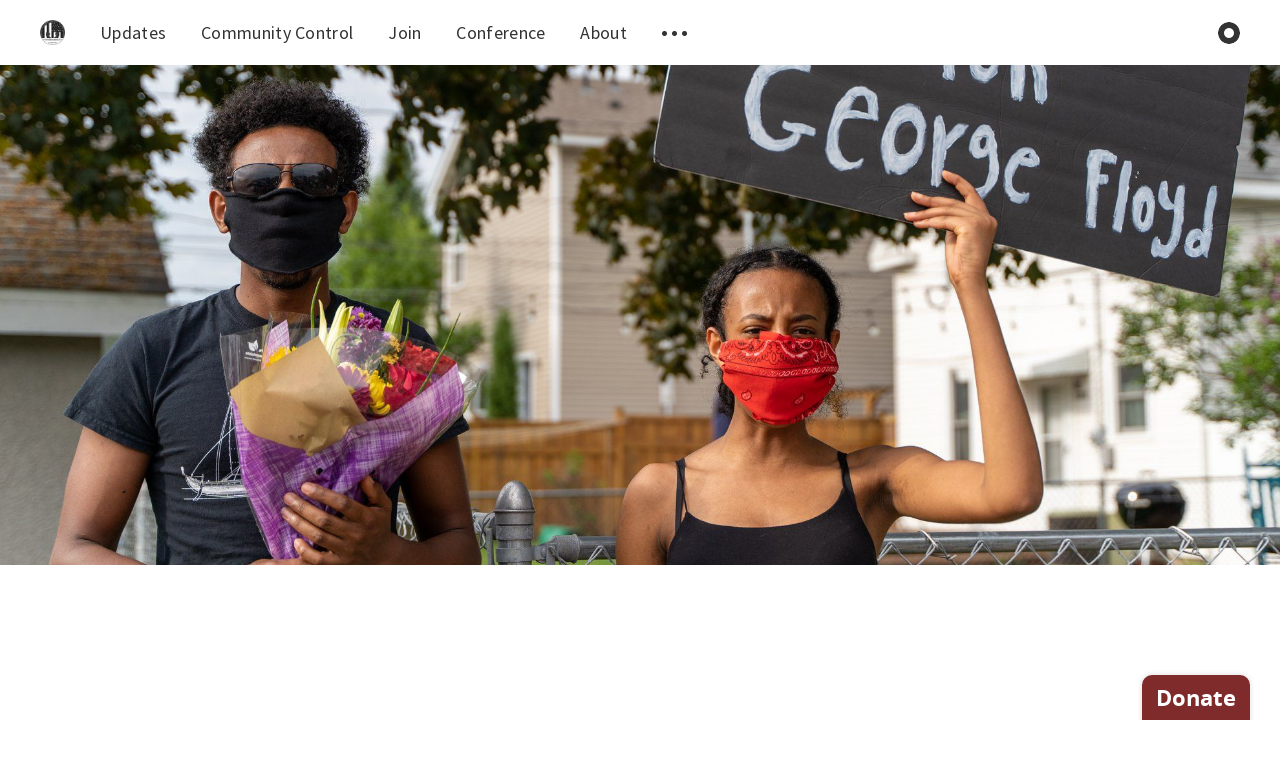

--- FILE ---
content_type: text/html; charset=utf-8
request_url: https://naarpr.org/updates/long-live-george-floyd-rebellion/
body_size: 6883
content:
<!DOCTYPE html>
<html lang="en">
  <head>
    <meta charset="utf-8" />
    <meta http-equiv="X-UA-Compatible" content="IE=edge" />

    <title>Long Live the George Floyd Rebellion</title>
    <meta name="HandheldFriendly" content="True" />
    <meta name="viewport" content="width=device-width, initial-scale=1.0" />

    <style>
      /* This font-face is here to make icons work if the Ghost instance is installed in a subdirectory */
      @font-face {
        font-family: 'icomoon';
        src: url("/assets/fonts/icomoon.eot?jcg9f9?v=3006b10178");
        src: url("/assets/fonts/icomoon.eot?jcg9f9?v=3006b10178#iefix") format('embedded-opentype'),
        url("/assets/fonts/icomoon.ttf?jcg9f9?v=3006b10178") format('truetype'),
        url("/assets/fonts/icomoon.woff?jcg9f9?v=3006b10178") format('woff'),
        url("/assets/fonts/icomoon.svg?jcg9f9?v=3006b10178#icomoon") format('svg');
        font-weight: normal;
        font-style: normal;
        font-display: swap;
      }
    </style>
    <link rel="stylesheet" type="text/css" href="/assets/css/app.css?v=3006b10178" media="screen" />

      <style>
    .m-hero__picture {
      background-image: url(/content/images/size/w2000/2021/05/101174586_1039448666531520_7606188194165424128_n.jpg);
    }
  
    @media(max-width: 1000px) {
      .m-hero__picture {
        background-image: url(/content/images/size/w1000/2021/05/101174586_1039448666531520_7606188194165424128_n.jpg);
      }
    }
  
    @media(max-width: 600px) {
      .m-hero__picture {
        background-image: url(/content/images/size/w600/2021/05/101174586_1039448666531520_7606188194165424128_n.jpg);
      }
    }
  </style>


    <link rel="icon" href="/favicon.png" type="image/png" />
    <link rel="canonical" href="https://naarpr.org/updates/long-live-george-floyd-rebellion/" />
    <meta name="referrer" content="no-referrer-when-downgrade" />
    <link rel="amphtml" href="https://naarpr.org/updates/long-live-george-floyd-rebellion/amp/" />
    
    <meta property="og:site_name" content="National Alliance Against Racist &amp; Political Repression" />
    <meta property="og:type" content="article" />
    <meta property="og:title" content="Long Live the George Floyd Rebellion" />
    <meta property="og:description" content="The murder of George Floyd and the massive rebellion and protest that followed are the most remembered images of 2020. Unfortunately, images of Black people being lynched and murdered by white people in and out of uniform have been the most haunting images of American history. But the images of" />
    <meta property="og:url" content="https://naarpr.org/updates/long-live-george-floyd-rebellion/" />
    <meta property="og:image" content="https://naarpr.org/content/images/2021/05/101174586_1039448666531520_7606188194165424128_n.jpg" />
    <meta property="article:published_time" content="2021-05-24T22:48:00.000Z" />
    <meta property="article:modified_time" content="2021-05-24T23:16:54.000Z" />
    <meta property="article:publisher" content="https://www.facebook.com/naarpr" />
    <meta property="article:author" content="https://www.facebook.com/frank.chapman.351/" />
    <meta name="twitter:card" content="summary_large_image" />
    <meta name="twitter:title" content="Long Live the George Floyd Rebellion" />
    <meta name="twitter:description" content="The murder of George Floyd and the massive rebellion and protest that followed are the most remembered images of 2020. Unfortunately, images of Black people being lynched and murdered by white people in and out of uniform have been the most haunting images of American history. But the images of" />
    <meta name="twitter:url" content="https://naarpr.org/updates/long-live-george-floyd-rebellion/" />
    <meta name="twitter:image" content="https://naarpr.org/content/images/2021/05/101174586_1039448666531520_7606188194165424128_n.jpg" />
    <meta name="twitter:label1" content="Written by" />
    <meta name="twitter:data1" content="Frank Edgar Chapman, Jr." />
    <meta name="twitter:site" content="@naarpr" />
    <meta property="og:image:width" content="1980" />
    <meta property="og:image:height" content="1366" />
    
    <script type="application/ld+json">
{
    "@context": "https://schema.org",
    "@type": "Article",
    "publisher": {
        "@type": "Organization",
        "name": "National Alliance Against Racist &amp; Political Repression",
        "url": "https://naarpr.org/",
        "logo": {
            "@type": "ImageObject",
            "url": "https://naarpr.org/content/images/2019/12/logo.png",
            "width": 60,
            "height": 60
        }
    },
    "author": {
        "@type": "Person",
        "name": "Frank Edgar Chapman, Jr.",
        "image": {
            "@type": "ImageObject",
            "url": "https://naarpr.org/content/images/2020/05/IMG_8589.JPG",
            "width": 2000,
            "height": 1500
        },
        "url": "https://naarpr.org/author/frankchapman/",
        "sameAs": [
            "https://www.facebook.com/frank.chapman.351/"
        ]
    },
    "headline": "Long Live the George Floyd Rebellion",
    "url": "https://naarpr.org/updates/long-live-george-floyd-rebellion/",
    "datePublished": "2021-05-24T22:48:00.000Z",
    "dateModified": "2021-05-24T23:16:54.000Z",
    "image": {
        "@type": "ImageObject",
        "url": "https://naarpr.org/content/images/2021/05/101174586_1039448666531520_7606188194165424128_n.jpg",
        "width": 1980,
        "height": 1366
    },
    "description": "The murder of George Floyd and the massive rebellion and protest that followed\nare the most remembered images of 2020. Unfortunately, images of Black people\nbeing lynched and murdered by white people in and out of uniform have been the\nmost haunting images of American history. But the images of rebellion in 2020,\nof millions of people throughout the USA and the world rising up against racist\npolice repression - and the system of oppression that police tyranny serves and\nprotects - have inspired ",
    "mainEntityOfPage": {
        "@type": "WebPage",
        "@id": "https://naarpr.org/"
    }
}
    </script>

    <meta name="generator" content="Ghost 4.48" />
    <link rel="alternate" type="application/rss+xml" title="National Alliance Against Racist &amp; Political Repression" href="" />
    <script defer src="https://unpkg.com/@tryghost/portal@~1.22.0/umd/portal.min.js" data-ghost="https://naarpr.org/" crossorigin="anonymous"></script><style id="gh-members-styles">.gh-post-upgrade-cta-content,
.gh-post-upgrade-cta {
    display: flex;
    flex-direction: column;
    align-items: center;
    font-family: -apple-system, BlinkMacSystemFont, 'Segoe UI', Roboto, Oxygen, Ubuntu, Cantarell, 'Open Sans', 'Helvetica Neue', sans-serif;
    text-align: center;
    width: 100%;
    color: #ffffff;
    font-size: 16px;
}

.gh-post-upgrade-cta-content {
    border-radius: 8px;
    padding: 40px 4vw;
}

.gh-post-upgrade-cta h2 {
    color: #ffffff;
    font-size: 28px;
    letter-spacing: -0.2px;
    margin: 0;
    padding: 0;
}

.gh-post-upgrade-cta p {
    margin: 20px 0 0;
    padding: 0;
}

.gh-post-upgrade-cta small {
    font-size: 16px;
    letter-spacing: -0.2px;
}

.gh-post-upgrade-cta a {
    color: #ffffff;
    cursor: pointer;
    font-weight: 500;
    box-shadow: none;
    text-decoration: underline;
}

.gh-post-upgrade-cta a:hover {
    color: #ffffff;
    opacity: 0.8;
    box-shadow: none;
    text-decoration: underline;
}

.gh-post-upgrade-cta a.gh-btn {
    display: block;
    background: #ffffff;
    text-decoration: none;
    margin: 28px 0 0;
    padding: 8px 18px;
    border-radius: 4px;
    font-size: 16px;
    font-weight: 600;
}

.gh-post-upgrade-cta a.gh-btn:hover {
    opacity: 0.92;
}</style>
    <script defer src="/public/cards.min.js?v=3006b10178"></script>
    <link rel="stylesheet" type="text/css" href="/public/cards.min.css?v=3006b10178">
    <!-- Global site tag (gtag.js) - Google Analytics -->
<script async src="https://www.googletagmanager.com/gtag/js?id=UA-146599451-1"></script>
<script>
  window.addEventListener("load", () => {
    window.dataLayer = window.dataLayer || [];
    function gtag(){dataLayer.push(arguments);}
    gtag('js', new Date());

    gtag('config', 'UA-146599451-1');
  })
</script>
<style type="text/css">
    nav {
        font-size: 1.6rem !important;
    }
    .home-template .m-hero__picture {
        opacity: 0.4 !important;
    }
    .kg-button-card {
        margin: 1rem auto;
        width: fit-content;
        border-radius: 0.2rem;
        color: white;
        background-color: #333333;
    }
    .kg-button-card a.kg-button {
        color: white;
    }
</style>

    <script>
      // @license magnet:?xt=urn:btih:d3d9a9a6595521f9666a5e94cc830dab83b65699&dn=expat.txt Expat
      const ghostHost = "https://naarpr.org"
      // @license-end
    </script>

    <script>
      // @license magnet:?xt=urn:btih:d3d9a9a6595521f9666a5e94cc830dab83b65699&dn=expat.txt Expat
      WebFontConfig = {
        google: { families: ['Source+Sans+Pro:400,600,700&display=swap'] }
      };

      (function (d) {
        var wf = d.createElement('script'), s = d.scripts[0];
        wf.src = 'https://ajax.googleapis.com/ajax/libs/webfont/1.6.26/webfont.js';
        wf.async = true;
        s.parentNode.insertBefore(wf, s);
      })(document);
      // @license-end
    </script>
  </head>
  <body class="post-template">
    

<div class="main-wrap">
  
  <header class="m-header with-picture js-header">
  <div class="m-mobile-topbar" data-aos="fade-down">
    <button class="m-icon-button in-mobile-topbar js-open-menu" aria-label="Open menu">
      <span class="icon-menu"></span>
    </button>
      <a href="https://naarpr.org" class="m-logo in-mobile-topbar">
        <img src="https://naarpr.org/content/images/2019/12/logo.png" alt="National Alliance Against Racist &amp; Political Repression">
      </a>
    <button class="m-icon-button in-mobile-topbar js-open-search" aria-label="Open search">
      <span class="icon-search"></span>
    </button>
  </div>

  <div class="m-menu js-menu">
    <button class="m-icon-button outlined as-close-menu js-close-menu" aria-label="Close menu">
      <span class="icon-close"></span>
    </button>
    <div class="m-menu__main" data-aos="fade-down">
      <div class="l-wrapper">
        <div class="m-nav">
          <nav class="m-nav__left">
            <ul role="submenu">
                <li class="only-desktop" role="menuitem">
                  <a href="https://naarpr.org" class="m-logo">
                    <img src="https://naarpr.org/content/images/2019/12/logo.png" alt="National Alliance Against Racist &amp; Political Repression">
                  </a>
                </li>
                
  <li class="nav-updates">
    <a href="https://naarpr.org/updates/">Updates</a>
  </li>
  <li class="nav-community-control">
    <a href="https://naarpr.org/updates/campaign-for-community-control-of-police/">Community Control</a>
  </li>
  <li class="nav-join">
    <a href="https://naarpr.org/join/">Join</a>
  </li>
  <li class="nav-conference">
    <a href="https://naarpr.org/updates/naarpr-2025-conference-call-to-action/">Conference</a>
  </li>
  <li class="nav-about">
    <a href="https://naarpr.org/about/">About</a>
  </li>

              <li role="menuitem" class="js-submenu-option">
                <button class="m-icon-button in-menu-main more js-toggle-submenu" aria-label="Toggle submenu">
                  <span class="icon-more"></span>
                </button>
                <div class="m-submenu js-submenu">
                  <div class="l-wrapper in-submenu">
                    <section class="m-recent-articles">
                      <h3 class="m-submenu-title in-recent-articles">Recent articles</h3>
                      <div class="js-recent-articles">
                        <div>
                          <a href="/updates/naarpr-2025-conference-schedule/" class="m-recent-article">
                            <div class="m-recent-article__picture">
                              <div class="lozad" data-background-image="/content/images/size/w300/2025/11/2025--Medium-Banner--US---Landscape--.png"></div>
                            </div>
                            <h3 class="m-recent-article__title js-recent-article-title" title="NAARPR 2025 Conference Program">
                              NAARPR 2025 Conference Program
                            </h3>
                            <span class="m-recent-article__date">a month ago</span>
                          </a>
                        </div>
                        <div>
                          <a href="/updates/statement-demand-release-alejandro-orellana/" class="m-recent-article">
                            <div class="m-recent-article__picture">
                              <div class="lozad" data-background-image="/content/images/size/w300/2025/06/image-2-.png"></div>
                            </div>
                            <h3 class="m-recent-article__title js-recent-article-title" title="Statement Demanding the Release of Alejandro Orellana">
                              Statement Demanding the Release of Alejandro Orellana
                            </h3>
                            <span class="m-recent-article__date">6 months ago</span>
                          </a>
                        </div>
                        <div>
                          <a href="/updates/may-25-day-of-action-trump-executive-order-george-floyd-act/" class="m-recent-article">
                            <div class="m-recent-article__picture">
                              <div class="lozad" data-background-image="/content/images/size/w300/2025/05/NATIONAL-DAY-OF-ACTION.png"></div>
                            </div>
                            <h3 class="m-recent-article__title js-recent-article-title" title="May 25ᵗʰ Day of Action Opposing Trump’s Anti-George Floyd Act Executive Order">
                              May 25ᵗʰ Day of Action Opposing Trump’s Anti-George Floyd Act Executive Order
                            </h3>
                            <span class="m-recent-article__date">7 months ago</span>
                          </a>
                        </div>
                        <div>
                          <a href="/updates/naarpr-2025-conference-call-to-action/" class="m-recent-article">
                            <div class="m-recent-article__picture">
                              <div class="lozad" data-background-image="/content/images/size/w300/2025/05/2025--Medium-Banner--US---Landscape--.png"></div>
                            </div>
                            <h3 class="m-recent-article__title js-recent-article-title" title="NAARPR 2025 Conference Call to Action">
                              NAARPR 2025 Conference Call to Action
                            </h3>
                            <span class="m-recent-article__date">7 months ago</span>
                          </a>
                        </div>
                      </div>
                    </section>
                    <section class="m-tags">
                      <h3 class="m-submenu-title">Tags</h3>
                      <ul>
                        <li>
                          <a href="/topic/illinois/">Illinois</a>
                        </li>
                        <li>
                          <a href="/topic/police-crime/">Police Crime</a>
                        </li>
                      </ul>
                    </section>
                  </div>
                </div>
              </li>
            </ul>
          </nav>
          <div class="m-nav__right">
            <button class="m-icon-button in-menu-main js-open-search" aria-label="Open search">
              <span class="icon-search"></span>
            </button>
            <div class="m-toggle-darkmode js-tooltip" data-tippy-content="Toggle dark mode">
              <input type="checkbox" class="js-toggle-darkmode">
              <div></div>
            </div>
          </div>
        </div>
      </div>
    </div>
  </div>
</header>
  

  <section class="m-hero with-picture" data-aos="fade">
    <div class="m-hero__picture in-post"></div>
  </section>
  
  <main>
    <article>
      <div class="l-content in-post">
        <div class="l-wrapper in-post  js-aos-wrapper" data-aos="fade-up" data-aos-delay="300">
          <div class="l-post-content js-progress-content">
            <header class="m-heading">
              <h1 class="m-heading__title in-post">Long Live the George Floyd Rebellion</h1>
              <div class="m-heading__meta">
                <span class="m-heading__meta__time">May 24, 2021</span>
              </div>
            </header>
            <div class="pos-relative js-post-content">
              <div class="m-share">
                <div class="m-share__content js-sticky">
                  <a href="https://www.facebook.com/sharer/sharer.php?u=https://naarpr.org/updates/long-live-george-floyd-rebellion/" class="m-icon-button filled in-share" target="_blank" rel="noopener" aria-label="Facebook">
                    <span class="icon-facebook"></span>
                  </a>
                  <a href="https://twitter.com/intent/tweet?text=Long%20Live%20the%20George%20Floyd%20Rebellion&url=https://naarpr.org/updates/long-live-george-floyd-rebellion/" class="m-icon-button filled in-share" target="_blank" rel="noopener" aria-label="Twitter">
                    <span class="icon-twitter"></span>
                  </a>
                  <button class="m-icon-button filled in-share progress js-scrolltop" aria-label="Scroll to top">
                    <span class="icon-arrow-top"></span>
                    <svg>
                      <circle class="progress-ring__circle js-progress" fill="transparent" r="0" />
                    </svg>
                  </button>
                </div>
              </div>
              <p>The murder of George Floyd and the massive rebellion and protest that followed are the most remembered images of 2020. Unfortunately, images of Black people being lynched and murdered by white people in and out of uniform have been the most haunting images of American history. But the images of rebellion in 2020, of millions of people throughout the USA and the world rising up against racist police repression - and the system of oppression that police tyranny serves and protects - have inspired new hope and courage in the struggle for Black liberation.</p><p>The George Floyd and Breonna Taylor rebellion happened within the context of a pandemic with massive unemployment, poverty, death and all forms of social misery stalking the land. It occurred at a moment of crisis when the government was refusing to address the sickness, death and gaping inequality exaggerated by the pandemic. It occurred at a time when neither the government nor the police were keeping anyone safe. In this moment, while we were already living in a state of siege, Derek Chauvin murdered George Floyd in the blast of day.</p><p>On that fateful day of May 2020 when George was murdered while begging for his life, we saw in a flash the stark reality that it is our oppression that lies at the root of police repression; we were all feeling Chauvin’s knee on our necks. Then the people’s rage and anger erupted like a fire rocket lightening up the night of our ignorance, showing us that a principal block in the road to liberation is the police who protect and serve not the people but the status quo.</p><p>We have learned in the dirt and blood of battle that through organization and struggle we must lead our people out of frustration. Before, during and after the uprising we have advocated that the way out of this politically imposed nightmare of police tyranny is to heighten like never before the struggle for community control of the police. We must understand that the demands to defund and abolish the police are a reflection of the fundamental fact that the police as they presently exist cannot be reformed. They must be replaced in accordance with the needs of the people effected by the dictates of community control.</p><p>Our comrades in Minneapolis, Chicago, Florida, Los Angeles, Dallas, Salt Lake City, Washington, D.C. and around the country are taking new legislative initiates and ballot initiatives, to establish community control of the police.</p><p>In Chicago the George Floyd, Breonna Taylor rebellion heightened our financial and people resources to the extent where our organizing capacity quadrupled. As a result, we now have the broadest community-based, labor-based and faith-based movement for community control of the police in the history of our movement. We now have a majority of the city council supporting our people’s ordinance - Empowering Communities for Public Safety.</p><p>On the national level there are two bills in Congress that clearly come in the wake of the 2020 Black-led uprising and they are the George Floyd bill and the House Bill opposing voter suppression. Two sacred democratic rights are at stake here: the democratic right to end police tyranny in our communities and the democratic right to vote. These have historically been fundamental demands of the Black Liberation movement.</p><p>In commemorating and celebrating the 2020 rebellion let us recognize that it is precisely this rebellion that has given us the tail winds for change in the coming period of struggle for freedom, justice and equality. We are on a path. A path we are determined to follow all the way to liberation.</p><p><em>Commentary by Frank Chapman, Executive Director of NAARPR</em></p>
            </div>
          </div>
        </div>
        <section class="m-author no-subscribers">
          <div class="m-author__content">
            <div class="m-author__picture">
              <a href="https://naarpr.org/author/frankchapman/" class="m-author-picture" aria-label="Author picture">
                <div style="background-image: url(/content/images/2020/05/IMG_8589.JPG);"></div>
              </a>
            </div>
            <div class="m-author__info">
              <h4 class="m-author__name">
                <a href="https://naarpr.org/author/frankchapman/">Frank Edgar Chapman, Jr.</a>
              </h4>
              <ul class="m-author-links">
                <li>
                  <a href="https://facebook.com/frank.chapman.351/" target="_blank" rel="noopener" aria-label="Facebook">
                    <span class="icon-facebook"></span>
                  </a>
                </li>
              </ul>
            </div>
          </div>
        </section>
      </div>
    </article>
  </main>
</div>



    
<div class="m-search js-search">
  <button class="m-icon-button outlined as-close-search js-close-search" aria-label="Close search">
    <span class="icon-close"></span>
  </button>
  <div class="m-search__content">
    <form class="m-search__form">
      <fieldset>
        <span class="icon-search m-search-icon"></span>
        <input type="text" class="m-input in-search js-input-search" placeholder="Type to search" aria-label="Type to search">
      </fieldset>
    </form>
    <div class="js-search-results hide"></div>
    <p class="m-not-found align-center hide js-no-results">
      No results for your search, please try with something else.
    </p>
  </div>
</div>

    
<footer class="m-footer">
  <div class="m-footer__content">
    <p class="m-footer-copyright">
      <span>National Alliance Against Racist &amp; Political Repression &copy; 2025</span>
      <span>&nbsp; &bull; &nbsp;</span>
      <span>Published with <a href="https://ghost.org" target="_blank" rel="noopener">Ghost</a></span>
    </p>

    <nav class="m-footer-social">
        <a href="https://www.facebook.com/naarpr" target="_blank" rel="noopener" aria-label="Facebook">
          <span class="icon-facebook"></span>
        </a>
        <a href="https://twitter.com/naarpr" target="_blank" rel="noopener" aria-label="Twitter">
          <span class="icon-twitter"></span>
        </a>
    </nav>
    <p class="m-footer-copyright jslicense">
      <a href="/assets/html/javascript.html?v=3006b10178" rel="jslicense">JavaScript license information</a>
    </p>
  </div>
</footer>

    <script crossorigin="anonymous" src="https://polyfill.io/v3/polyfill.min.js?features=IntersectionObserver%2CPromise%2CArray.prototype.includes%2CString.prototype.endsWith%2CString.prototype.startsWith%2CObject.assign%2CNodeList.prototype.forEach"></script>
    <script defer src="https://unpkg.com/@tryghost/content-api@1.2.7/umd/content-api.min.js"></script>
    <script defer src="/assets/js/manifest.js?v=3006b10178"></script>
    <script defer src="/assets/js/vendor.js?v=3006b10178"></script>
    <script defer src="/assets/js/app.js?v=3006b10178"></script>

      <script defer src="/assets/js/post.js?v=3006b10178"></script>


    <script>
window.addEventListener("load", () => {
  if(document.getElementById('commitchange-script')) return;
  var npo = 5286;
  var script = document.createElement('script');
  var first = document.getElementsByTagName('script')[0];
  script.setAttribute('data-npo-id', npo);
  script.id = 'commitchange-script';
  script.src = 'https://us.commitchange.com/js/donate-button.v2.js';
  first.parentNode.insertBefore(script, first);
})
</script>
<a data-amounts='10,20,30,70,100,200,1000' class='commitchange-donate' data-fixed='' data-redirect='https://naarpr.org/thank-you'></a>
  <script defer src="https://static.cloudflareinsights.com/beacon.min.js/vcd15cbe7772f49c399c6a5babf22c1241717689176015" integrity="sha512-ZpsOmlRQV6y907TI0dKBHq9Md29nnaEIPlkf84rnaERnq6zvWvPUqr2ft8M1aS28oN72PdrCzSjY4U6VaAw1EQ==" data-cf-beacon='{"version":"2024.11.0","token":"fdc357fd7c1c4452a43884429aadb152","r":1,"server_timing":{"name":{"cfCacheStatus":true,"cfEdge":true,"cfExtPri":true,"cfL4":true,"cfOrigin":true,"cfSpeedBrain":true},"location_startswith":null}}' crossorigin="anonymous"></script>
</body>
</html>


--- FILE ---
content_type: text/html; charset=utf-8
request_url: https://us.commitchange.com/nonprofits/5286/btn?fixed=t
body_size: 309
content:
<!DOCTYPE html>
<html>
<head>

	<title></title>
	<script>
		var app = {
			nonprofit: {"brand_color":"#802b2b","brand_font":"open"}
		}
	</script>
	
	
	<link rel="stylesheet" href="https://d2e5we1j08b82a.cloudfront.net/assets/nonprofits/btn/page-24b79c6958ce5126f1017f1296bf602f4a1beabdf7b2cbae74879baa8b1340e9.css" />

	
	<link rel="icon" type="image/x-icon" href="https://d2e5we1j08b82a.cloudfront.net/assets/favicon-d324e0fd8f3e78f491f7204daa69be3ab541ceb1facb68a6e0f629b0ac2e5ca5.ico" />
	<meta name="Description" content="Intelligent fundraising for nonprofits.">

</head>

<body id='' class='embedded-layout'>



<div class='u-centered'>
	<p class='branded-donate-button'>Donate</p>
</div>

	<script src="/client/js/nonprofits/btn/page.js?v=409" type="text/javascript"></script>

<script>(function(){function c(){var b=a.contentDocument||a.contentWindow.document;if(b){var d=b.createElement('script');d.innerHTML="window.__CF$cv$params={r:'9add5b137af1232f',t:'MTc2NTcxMTY4NQ=='};var a=document.createElement('script');a.src='/cdn-cgi/challenge-platform/scripts/jsd/main.js';document.getElementsByTagName('head')[0].appendChild(a);";b.getElementsByTagName('head')[0].appendChild(d)}}if(document.body){var a=document.createElement('iframe');a.height=1;a.width=1;a.style.position='absolute';a.style.top=0;a.style.left=0;a.style.border='none';a.style.visibility='hidden';document.body.appendChild(a);if('loading'!==document.readyState)c();else if(window.addEventListener)document.addEventListener('DOMContentLoaded',c);else{var e=document.onreadystatechange||function(){};document.onreadystatechange=function(b){e(b);'loading'!==document.readyState&&(document.onreadystatechange=e,c())}}}})();</script></body>

</html>


--- FILE ---
content_type: text/html; charset=utf-8
request_url: https://us.commitchange.com/nonprofits/5286/donate?offsite=t&=undefined&offsite=t&custom_amounts=10,20,30,70,100,200,1000&redirect=https://naarpr.org/thank-you&origin=https://naarpr.org/updates/long-live-george-floyd-rebellion/
body_size: 5127
content:
<!DOCTYPE html>
<html>
<head>

	<title>Donate to National Alliance Against Racist &amp; Political Repression</title>

	<link rel="stylesheet" href="https://d2e5we1j08b82a.cloudfront.net/assets/page-1e2587f7e1340c37730d0914f733c820b2d19b71765c99ad4a5ee6f37e1e8f23.css" media="all" />
	<link rel="stylesheet" href="https://d2e5we1j08b82a.cloudfront.net/assets/nonprofits/donate/page-60638f16fe38a934337e8af3487f6b76323d05f54379d9e17bbc93a3dbea2a99.css" />
 


	
	<script src="https://www.recaptcha.net/recaptcha/enterprise.js?render=6Ldt9rkUAAAAAIvwuGSE5uyewGUrYIXbDh_hZm8r "></script>

	<link rel="icon" type="image/x-icon" href="https://d2e5we1j08b82a.cloudfront.net/assets/favicon-d324e0fd8f3e78f491f7204daa69be3ab541ceb1facb68a6e0f629b0ac2e5ca5.ico" />
	<meta name="Description" content="Intelligent fundraising for nonprofits.">

	<meta name="viewport" content="width=device-width, initial-scale=1">

</head>

<body id='donate' class='embedded-layout'>











  <div class='donate-popup donationWizard'>
    <div class='js-donateForm'> </div>
  </div>


<script>
var app = {
  env: "production"
, ip: "172.71.254.55"
, current_user: undefined
, current_admin: false
, nonprofit: {"id":5286,"created_at":"2019-08-30T14:55:55.316Z","updated_at":"2023-05-27T16:48:22.893Z","name":"National Alliance Against Racist \u0026 Political Repression","tagline":"","phone":"","email":"contact@naarpr.org","main_image":{"url":"https://commitchange.s3.amazonaws.com/uploads/npo/main_image/5286/Copy-of-Photo-courtesy-of-Louis-Jacinto.jpeg","nonprofit_carousel":{"url":"https://commitchange.s3.amazonaws.com/uploads/npo/main_image/5286/nonprofit_carousel_Copy-of-Photo-courtesy-of-Louis-Jacinto.jpeg"},"thumb":{"url":"https://commitchange.s3.amazonaws.com/uploads/npo/main_image/5286/thumb_Copy-of-Photo-courtesy-of-Louis-Jacinto.jpeg"},"thumb_explore":{"url":"https://commitchange.s3.amazonaws.com/uploads/npo/main_image/5286/thumb_explore_Copy-of-Photo-courtesy-of-Louis-Jacinto.jpeg"}},"website":"https://naarpr.org","background_image":{"url":"https://commitchange.s3.amazonaws.com/uploads/npo/background_image/5286/70583-VanDykeVerdictMarchphotosVanDykeVerdictMarch_MH_15-639fda81.jpeg","normal":{"url":"https://commitchange.s3.amazonaws.com/uploads/npo/background_image/5286/normal_70583-VanDykeVerdictMarchphotosVanDykeVerdictMarch_MH_15-639fda81.jpeg"}},"logo":{"url":"https://commitchange.s3.amazonaws.com/uploads/npo/logo/5286/naarpr_logo_transparent.png","large":{"url":"https://commitchange.s3.amazonaws.com/uploads/npo/logo/5286/large_naarpr_logo_transparent.png"},"normal":{"url":"https://commitchange.s3.amazonaws.com/uploads/npo/logo/5286/normal_naarpr_logo_transparent.png"},"small":{"url":"https://commitchange.s3.amazonaws.com/uploads/npo/logo/5286/small_naarpr_logo_transparent.png"}},"summary":"The National Alliance Against Racist and Political Repression was founded in 1973 in Chicago, Illinois to mount organized action against unjust treatment of individuals because of race or political beliefs. Its founding grew out of the struggle to free Angela Davis from a racist frame-up on murder charges surrounding the aborted attempt by Jonathan Jackson to free his brother, George Jackson and the Soledad Brothers in 1970.\r\n\r\nThe National Alliance and it’s regional chapters continue to struggle for justice with a focus on the following goals.","categories_legacy":"---\n- Public Benefit\n- Civic Duty\n- Human Rights\n- International\n","ein":"","full_description":"\u003cp\u003eWe\u0026nbsp;organize\u0026nbsp;campaigns\u0026nbsp;to\u0026nbsp;push\u0026nbsp;democratic\u0026nbsp;demands\u0026nbsp;for safer\u0026nbsp;communities.\u0026nbsp;\u003c/p\u003e\u003cp\u003e\u003cbr\u003e\u003c/p\u003e\u003cp\u003eSee\u0026nbsp;\u003ca href=\"https://naarpr.org\" rel=\"nofollow\"\u003ehttps://naarpr.org\u003c/a\u003e\u0026nbsp;for\u0026nbsp;more!\u003c/p\u003e","achievements_legacy":"---\n- 'Fighting for Community Control of the Police in local chapters across the nation. '\n- Pushing forward to demand Mass Release Now and Free Them All during the pandemic.\n- Raising the voices of victims of police torture, brutality, and other crimes and\n  abuses of power.\n- Standing against prison labor (legalized slavery), for-profit policing, private\n  prisons, and mass incarceration.\n- Defending political prisoners and activists targeted for resisting US imperialism\n  and the military industrial complex.\n","state_code":"IL","city":"Chicago","slug":"NAARPR","published":true,"address":"","vetted":true,"zip_code":"60605","latitude":null,"longitude":null,"state_code_slug":"il","city_slug":"chicago","referrer":null,"thank_you_note":null,"no_anon":null,"timezone":"America/Chicago","statement":"NAARPR","brand_color":"#802b2b","brand_font":"open","stripe_account_id":"acct_1GBagWFNrz15IoMt","hide_activity_feed":null,"tracking_script":"","facebook":"https://fb.me/NAARPR","twitter":"https://twitter.com/NAARPR","youtube":"https://youtube.com/NAARPR","instagram":"https://instagram.com/NationalAARPR","blog":"https://naarpr.org","card_failure_message_top":null,"card_failure_message_bottom":null,"fields_needed":null,"autocomplete_supporter_address":true,"currency":"usd","feature_flag_autocomplete_supporter_address":false,"houid":"np_ZS7X89YMJP5oKod8m8CleL","achievements":["Fighting for Community Control of the Police in local chapters across the nation. ","Pushing forward to demand Mass Release Now and Free Them All during the pandemic.","Raising the voices of victims of police torture, brutality, and other crimes and abuses of power.","Standing against prison labor (legalized slavery), for-profit policing, private prisons, and mass incarceration.","Defending political prisoners and activists targeted for resisting US imperialism and the military industrial complex."],"categories":["Civic Duty","Human Rights","International"],"hide_main_image":false,"require_two_factor":false,"url":"/il/chicago/NAARPR"}
, nonprofit_id : 5286
, user: undefined
, user_id: undefined
, profile: undefined
, profile_id: undefined
, asset_path: "/assets"
, host_with_port: "//us.commitchange.com"
, google_api:  "AIzaSyAIohbKubrtuixzJPJU2yJRVmcYHv1kxSY"
, google_auth_client_id: "431145576753-o5oidvgr22dhp5shqs50227kvf6ggn99.apps.googleusercontent.com"
, autocomplete: false
, facebook_app_id: "239873926518618"
, map_provider: "google"
, map_provider_options: {"key":"AIzaSyAIohbKubrtuixzJPJU2yJRVmcYHv1kxSY"}
, editor: "froala"
, uses_x: true
, uses_fb: true
, uses_ig: true
, uses_yt: true
, uses_blog: true
, froala_key: "YF-10vwvuiB-16waoefH3fij=="
  , currency_symbol: "$"
  , recaptcha_site_key: "6Ldt9rkUAAAAAIvwuGSE5uyewGUrYIXbDh_hZm8r"
};

var ENV = {
  nonprofitID: 5286
, nonprofitTimezone: "America/Chicago"
, support_user_id: 540
};
</script>



<script src="https://js.stripe.com/v3/"></script>
<script>
var stripeV3 = Stripe("pk_live_rNeLAp3gKE2hrZ7NrD4XszcA", {apiVersion: '2020-08-27'});
window._csrf = "UT-z-6oKDHe5YhwuQnyemzckK81Q4blkdNLmJbcjL6wjd-3eN7seFNwXYut7dihL9xbEqEsL64nNG4Sn46QwtQ";
</script>

<script src="/client/js/page.js?v=409" type="text/javascript"></script>
<script src="/client/js/i18n.js?v=409" type="text/javascript"></script>
<script>
    I18n.defaultLocale = "en"
    I18n.locale = "en"
</script>
  <script>
    app.referer_url = "https://naarpr.org/updates/long-live-george-floyd-rebellion/"
    app.nonprofit.can_view_payment_wizard = true
    app.campaign = {}
    app.currency_symbol = "$"
    app.utmParams = {
      utm_campaign: "",
      utm_content: "",
      utm_medium: "",
      utm_source: ""
    }
    app.iframeParams = document.location.search
    app.countriesList = [["AF","Afghanistan"],["AL","Albania"],["DZ","Algeria"],["AS","American Samoa"],["AD","Andorra"],["AO","Angola"],["AI","Anguilla"],["AQ","Antarctica"],["AG","Antigua and Barbuda"],["AR","Argentina"],["AM","Armenia"],["AW","Aruba"],["AU","Australia"],["AT","Austria"],["AZ","Azerbaijan"],["BS","Bahamas"],["BH","Bahrain"],["BD","Bangladesh"],["BB","Barbados"],["BY","Belarus"],["BE","Belgium"],["BZ","Belize"],["BJ","Benin"],["BM","Bermuda"],["BT","Bhutan"],["BO","Bolivia, Plurinational State of"],["BQ","Bonaire, Sint Eustatius and Saba"],["BA","Bosnia and Herzegovina"],["BW","Botswana"],["BV","Bouvet Island"],["BR","Brazil"],["IO","British Indian Ocean Territory"],["BN","Brunei Darussalam"],["BG","Bulgaria"],["BF","Burkina Faso"],["BI","Burundi"],["KH","Cambodia"],["CM","Cameroon"],["CA","Canada"],["CV","Cape Verde"],["KY","Cayman Islands"],["CF","Central African Republic"],["TD","Chad"],["CL","Chile"],["CN","China"],["CX","Christmas Island"],["CC","Cocos (Keeling) Islands"],["CO","Colombia"],["KM","Comoros"],["CG","Congo"],["CD","Congo, The Democratic Republic of the"],["CK","Cook Islands"],["CR","Costa Rica"],["HR","Croatia"],["CU","Cuba"],["CW","Curaçao"],["CY","Cyprus"],["CZ","Czech Republic"],["CI","Côte d'Ivoire"],["DK","Denmark"],["DJ","Djibouti"],["DM","Dominica"],["DO","Dominican Republic"],["EC","Ecuador"],["EG","Egypt"],["SV","El Salvador"],["GQ","Equatorial Guinea"],["ER","Eritrea"],["EE","Estonia"],["ET","Ethiopia"],["FK","Falkland Islands (Malvinas)"],["FO","Faroe Islands"],["FJ","Fiji"],["FI","Finland"],["FR","France"],["GF","French Guiana"],["PF","French Polynesia"],["TF","French Southern Territories"],["GA","Gabon"],["GM","Gambia"],["GE","Georgia"],["DE","Germany"],["GH","Ghana"],["GI","Gibraltar"],["GR","Greece"],["GL","Greenland"],["GD","Grenada"],["GP","Guadeloupe"],["GU","Guam"],["GT","Guatemala"],["GG","Guernsey"],["GN","Guinea"],["GW","Guinea-Bissau"],["GY","Guyana"],["HT","Haiti"],["HM","Heard Island and McDonald Islands"],["VA","Holy See (Vatican City State)"],["HN","Honduras"],["HK","Hong Kong"],["HU","Hungary"],["IS","Iceland"],["IN","India"],["ID","Indonesia"],["IR","Iran, Islamic Republic of"],["IQ","Iraq"],["IE","Ireland"],["IM","Isle of Man"],["IL","Israel"],["IT","Italy"],["JM","Jamaica"],["JP","Japan"],["JE","Jersey"],["JO","Jordan"],["KZ","Kazakhstan"],["KE","Kenya"],["KI","Kiribati"],["KP","Korea, Democratic People's Republic of"],["KR","Korea, Republic of"],["KW","Kuwait"],["KG","Kyrgyzstan"],["LA","Lao People's Democratic Republic"],["LV","Latvia"],["LB","Lebanon"],["LS","Lesotho"],["LR","Liberia"],["LY","Libya"],["LI","Liechtenstein"],["LT","Lithuania"],["LU","Luxembourg"],["MO","Macao"],["MK","Macedonia, Republic of"],["MG","Madagascar"],["MW","Malawi"],["MY","Malaysia"],["MV","Maldives"],["ML","Mali"],["MT","Malta"],["MH","Marshall Islands"],["MQ","Martinique"],["MR","Mauritania"],["MU","Mauritius"],["YT","Mayotte"],["MX","Mexico"],["FM","Micronesia, Federated States of"],["MD","Moldova, Republic of"],["MC","Monaco"],["MN","Mongolia"],["ME","Montenegro"],["MS","Montserrat"],["MA","Morocco"],["MZ","Mozambique"],["MM","Myanmar"],["NA","Namibia"],["NR","Nauru"],["NP","Nepal"],["NL","Netherlands"],["NC","New Caledonia"],["NZ","New Zealand"],["NI","Nicaragua"],["NE","Niger"],["NG","Nigeria"],["NU","Niue"],["NF","Norfolk Island"],["MP","Northern Mariana Islands"],["NO","Norway"],["OM","Oman"],["PK","Pakistan"],["PW","Palau"],["PS","Palestine, State of"],["PA","Panama"],["PG","Papua New Guinea"],["PY","Paraguay"],["PE","Peru"],["PH","Philippines"],["PN","Pitcairn"],["PL","Poland"],["PT","Portugal"],["PR","Puerto Rico"],["QA","Qatar"],["RO","Romania"],["RU","Russian Federation"],["RW","Rwanda"],["RE","Réunion"],["BL","Saint Barthélemy"],["SH","Saint Helena, Ascension and Tristan da Cunha"],["KN","Saint Kitts and Nevis"],["LC","Saint Lucia"],["MF","Saint Martin (French part)"],["PM","Saint Pierre and Miquelon"],["VC","Saint Vincent and the Grenadines"],["WS","Samoa"],["SM","San Marino"],["ST","Sao Tome and Principe"],["SA","Saudi Arabia"],["SN","Senegal"],["RS","Serbia"],["SC","Seychelles"],["SL","Sierra Leone"],["SG","Singapore"],["SX","Sint Maarten (Dutch part)"],["SK","Slovakia"],["SI","Slovenia"],["SB","Solomon Islands"],["SO","Somalia"],["ZA","South Africa"],["GS","South Georgia and the South Sandwich Islands"],["SS","South Sudan"],["ES","Spain"],["LK","Sri Lanka"],["SD","Sudan"],["SR","Suriname"],["SJ","Svalbard and Jan Mayen"],["SZ","Swaziland"],["SE","Sweden"],["CH","Switzerland"],["SY","Syrian Arab Republic"],["TW","Taiwan"],["TJ","Tajikistan"],["TZ","Tanzania, United Republic of"],["TH","Thailand"],["TL","Timor-Leste"],["TG","Togo"],["TK","Tokelau"],["TO","Tonga"],["TT","Trinidad and Tobago"],["TN","Tunisia"],["TR","Turkey"],["TM","Turkmenistan"],["TC","Turks and Caicos Islands"],["TV","Tuvalu"],["UG","Uganda"],["UA","Ukraine"],["AE","United Arab Emirates"],["GB","United Kingdom"],["US","United States"],["UM","United States Minor Outlying Islands"],["UY","Uruguay"],["UZ","Uzbekistan"],["VU","Vanuatu"],["VE","Venezuela, Bolivarian Republic of"],["VN","Viet Nam"],["VG","Virgin Islands, British"],["VI","Virgin Islands, U.S."],["WF","Wallis and Futuna"],["EH","Western Sahara"],["YE","Yemen"],["ZM","Zambia"],["ZW","Zimbabwe"],["AX","Åland Islands"]]
    app.show_state_field = true
    I18n.defaultLocale = "en"
    I18n.locale = "en"
    
    app.nonprofit.feeStructure = {"flatFee":30,"percentageFee":"0.05"}

    app.manual_cover_fees = false;
    app.hide_cover_fees_option = false;
  </script>
  <script src="/client/js/nonprofits/donate/page.js?v=409" type="text/javascript"></script>

<span data-parsley-namespace='parsley-'></span>



<script>(function(){function c(){var b=a.contentDocument||a.contentWindow.document;if(b){var d=b.createElement('script');d.innerHTML="window.__CF$cv$params={r:'9add5b137af9232f',t:'MTc2NTcxMTY4NQ=='};var a=document.createElement('script');a.src='/cdn-cgi/challenge-platform/scripts/jsd/main.js';document.getElementsByTagName('head')[0].appendChild(a);";b.getElementsByTagName('head')[0].appendChild(d)}}if(document.body){var a=document.createElement('iframe');a.height=1;a.width=1;a.style.position='absolute';a.style.top=0;a.style.left=0;a.style.border='none';a.style.visibility='hidden';document.body.appendChild(a);if('loading'!==document.readyState)c();else if(window.addEventListener)document.addEventListener('DOMContentLoaded',c);else{var e=document.onreadystatechange||function(){};document.onreadystatechange=function(b){e(b);'loading'!==document.readyState&&(document.onreadystatechange=e,c())}}}})();</script></body>

</html>


--- FILE ---
content_type: application/javascript; charset=UTF-8
request_url: https://naarpr.org/assets/js/post.js?v=3006b10178
body_size: 1206
content:
(window.webpackJsonp=window.webpackJsonp||[]).push([[6],{1:function(t,e,n){"use strict";n.r(e),n.d(e,"isRTL",function(){return i}),n.d(e,"isMobile",function(){return o}),n.d(e,"isDarkMode",function(){return a}),n.d(e,"formatDate",function(){return r});var i=function(){var t=document.querySelector("html");return"ar"===t.getAttribute("lang")||"he"===t.getAttribute("lang")},o=function(){var t=arguments.length>0&&void 0!==arguments[0]?arguments[0]:"768px";return window.matchMedia("(max-width: ".concat(t,")")).matches},a=function(){var t=window.matchMedia&&window.matchMedia("(prefers-color-scheme: dark)");return t&&t.matches},r=function(t){return t?new Date(t).toLocaleDateString(document.documentElement.lang,{year:"numeric",month:"long",day:"numeric"}):""}},21:function(t,e,n){t.exports=n(22)},22:function(t,e,n){"use strict";n.r(e);var i=n(0),o=n.n(i),a=(n(6),n(14)),r=n(3),s=n(4),c=n.n(s),l=n(2),u=n(1),d=null,f=null,m=window.pageYOffset,h=0,w=0,p=0,b=!1;function g(){m=window.pageYOffset,y()}function v(t){Object(u.isMobile)("1023px")?(o()("body").addClass("share-menu-displayed"),setTimeout(function(){d.removeAttr("data-aos")},t)):(Object(a.a)(".js-sticky",{stickyBitStickyOffset:100}),o()("body").removeClass("share-menu-displayed"))}function k(){x(),v(100),setTimeout(function(){O(),y()},200)}function y(){b||requestAnimationFrame(j),b=!0}function j(){var t=w-h,e=Math.ceil(m/t*100);e<=100&&function(t){if(t<=100){var e=p-t/100*p;f[0].style.strokeDashoffset=e}}(e),b=!1}function x(){h=window.innerHeight,w=o()(document).height()}function O(){var t=f.parent().width(),e=t/2,n=Object(u.isMobile)()?2:3;f.parent().attr("viewBox","0 0 ".concat(t," ").concat(t)),f.attr("stroke-width",n),f.attr("r",e-(n-1)),f.attr("cx",e),f.attr("cy",e),p=2*e*Math.PI,f[0].style.strokeDasharray="".concat(p," ").concat(p),f[0].style.strokeDashoffset=p}function M(){f=o()(".js-progress"),x(),O(),j(),setTimeout(function(){f.parent().css("opacity",1)},300)}o()(document).ready(function(){d=o()(".js-aos-wrapper");var t=o()(".js-scrolltop"),e=o()(".js-load-comments"),n=o()(".js-comments-iframe"),i=o()(".js-recommended-articles");c()(".js-post-content"),function(){for(var t=document.querySelectorAll(".kg-gallery-image img"),e=0,n=t.length;e<n;e++){var i=t[e].closest(".kg-gallery-image"),o=t[e].attributes.width.value/t[e].attributes.height.value;i.style.flex="".concat(o," 1 0%")}}(),v(1e3),i.length>0&&(i.on("init",function(){M(),Object(l.a)(".js-article-card-title",100),Object(l.a)(".js-article-card-title-no-image",250)}),i.slick({arrows:!0,infinite:!0,prevArrow:'<button class="m-icon-button filled in-recommended-articles slick-prev" aria-label="Previous"><span class="icon-arrow-left"></span></button>',nextArrow:'<button class="m-icon-button filled in-recommended-articles slick-next" aria-label="Next"><span class="icon-arrow-right"></span></button>',mobileFirst:!0,responsive:[{breakpoint:720,settings:{slidesToShow:2}},{breakpoint:1023,settings:{arrows:!1,slidesToShow:3}}],rtl:Object(u.isRTL)()})),t.click(function(){o()("html, body").animate({scrollTop:0},500)}),e.click(function(){e.parent().hide(),n.fadeIn("slow")}),o()(".js-post-content").find("img").each(function(){o()(this).closest("figure").hasClass("kg-bookmark-card")||o()(this).addClass("js-zoomable");var t=o()(this).parent().find("figcaption");t?o()(this).attr("alt",t.text()):o()(this).attr("alt","")}),Object(r.a)(".js-zoomable"),window.addEventListener("scroll",g,{passive:!0}),window.addEventListener("resize",k,{passive:!0})}),o()(window).on("load",function(){M()})}},[[21,0,1]]]);

--- FILE ---
content_type: application/javascript; charset=UTF-8
request_url: https://naarpr.org/assets/js/app.js?v=3006b10178
body_size: 1355
content:
(window.webpackJsonp=window.webpackJsonp||[]).push([[2],{1:function(e,t,n){"use strict";n.r(t),n.d(t,"isRTL",function(){return a}),n.d(t,"isMobile",function(){return s}),n.d(t,"isDarkMode",function(){return o}),n.d(t,"formatDate",function(){return i});var a=function(){var e=document.querySelector("html");return"ar"===e.getAttribute("lang")||"he"===e.getAttribute("lang")},s=function(){var e=arguments.length>0&&void 0!==arguments[0]?arguments[0]:"768px";return window.matchMedia("(max-width: ".concat(e,")")).matches},o=function(){var e=window.matchMedia&&window.matchMedia("(prefers-color-scheme: dark)");return e&&e.matches},i=function(e){return e?new Date(e).toLocaleDateString(document.documentElement.lang,{year:"numeric",month:"long",day:"numeric"}):""}},16:function(e,t,n){e.exports=n(17)},17:function(e,t,n){"use strict";n.r(t);var a=n(13),s=n(0),o=n.n(s),i=n(7),c=n.n(i),l=n(8),r=n.n(l),d=(n(6),n(9)),u=n(2),h=n(11),m=n.n(h),f=n(12),p=n.n(f),g=n(1);Object(a.a)({}),o()(document).ready(function(){Object(g.isRTL)()&&o()("html").attr("dir","rtl").addClass("rtl");var e=o()("body"),t=o()(".js-header"),n=o()(".js-open-menu"),a=o()(".js-close-menu"),s=o()(".js-menu"),i=o()(".js-toggle-submenu"),l=o()(".js-submenu-option")[0],h=o()(".js-submenu"),f=o()(".js-recent-articles"),v=o()(".js-open-search"),b=o()(".js-close-search"),j=o()(".js-search"),k=o()(".js-input-search"),w=o()(".js-search-results"),C=o()(".js-no-results"),y=o()(".js-toggle-darkmode"),O=localStorage.getItem("theme"),_=null,S=!1;function A(){t.removeClass("submenu-is-active"),i.removeClass("active"),h.removeClass("opened").addClass("closed")}function L(){e.toggleClass("no-scroll-y")}n.click(function(){t.addClass("mobile-menu-opened"),s.addClass("opened"),L()}),a.click(function(){t.removeClass("mobile-menu-opened"),s.removeClass("opened"),L()}),i.click(function(){(S=!S)?(t.addClass("submenu-is-active"),i.addClass("active"),h.removeClass("closed").addClass("opened")):A()}),v.click(function(){j.addClass("opened"),setTimeout(function(){k.focus()},400),L()}),b.click(function(){k.blur(),j.removeClass("opened"),L()}),k.keyup(function(){if(k.val().length>0&&_){var e=_.search(k.val()),t="";if(e.length>0){for(var n=0,a=e.length;n<a;n++)t+='\n          <article class="m-result">            <a href="'.concat(e[n].url,'" class="m-result__link">              <h3 class="m-result__title">').concat(e[n].title,'</h3>              <span class="m-result__date">').concat(Object(g.formatDate)(e[n].published_at),"</span>            </a>          </article>");C.hide(),w.html(t),w.show()}else w.html(""),w.hide(),C.show()}else w.html(""),w.hide(),C.hide()}),y.change(function(){y.is(":checked")?(o()("html").attr("data-theme","dark"),localStorage.setItem("theme","dark")):(o()("html").attr("data-theme","light"),localStorage.setItem("theme","light"))}),o()(window).click(function(e){S&&l&&!l.contains(e.target)&&(S=!1,A())}),O?(o()("html").attr("data-theme",O),"dark"===O&&y.attr("checked",!0)):Object(g.isDarkMode)()&&y.attr("checked",!0);var M,D,x,T,I,F=document.querySelector(".js-header");F&&new r.a(F,{tolerance:{down:10,up:20},offset:15}).init();f.length>0&&(f.on("init",function(){Object(u.a)(".js-recent-article-title",50)}),f.slick({adaptiveHeight:!0,arrows:!1,infinite:!1,mobileFirst:!0,variableWidth:!0,rtl:Object(g.isRTL)()})),"undefined"!=typeof disableFadeAnimation&&disableFadeAnimation?o()("[data-aos]").addClass("no-aos-animation"):m.a.init({once:!0,startEvent:"DOMContentLoaded"}),c()(".lozad",{loaded:function(e){e.classList.add("loaded")}}).observe(),Object(d.a)(".js-tooltip"),Object(u.a)(".js-article-card-title",100),Object(u.a)(".js-article-card-title-no-image",250),"undefined"!=typeof ghostSearchApiKey?(M=ghostHost,D=ghostSearchApiKey,x=new GhostContentAPI({url:M,key:D,version:"v2"}),T=[],I={shouldSort:!0,threshold:0,location:0,distance:100,tokenize:!0,matchAllTokens:!1,maxPatternLength:32,minMatchCharLength:1,keys:["title","custom_excerpt","html"]},x.posts.browse({limit:"all",fields:"id, title, url, published_at, custom_excerpt, html"}).then(function(e){for(var t=0,n=e.length;t<n;t++)T.push(e[t]);_=new p.a(T,I)}).catch(function(e){console.log(e)})):(v.css("visibility","hidden"),b.remove(),j.remove())})}},[[16,0,1]]]);

--- FILE ---
content_type: application/javascript; charset=UTF-8
request_url: https://us.commitchange.com/cdn-cgi/challenge-platform/h/g/scripts/jsd/5eaf848a0845/main.js?
body_size: 4367
content:
window._cf_chl_opt={xkKZ4:'g'};~function(s2,M,o,E,Z,U,f,v){s2=k,function(d,O,sc,s1,e,A){for(sc={d:526,O:580,e:599,A:558,R:573,n:606,i:511,F:527,z:519,T:549},s1=k,e=d();!![];)try{if(A=-parseInt(s1(sc.d))/1+-parseInt(s1(sc.O))/2*(-parseInt(s1(sc.e))/3)+-parseInt(s1(sc.A))/4*(-parseInt(s1(sc.R))/5)+-parseInt(s1(sc.n))/6+parseInt(s1(sc.i))/7+parseInt(s1(sc.F))/8+-parseInt(s1(sc.z))/9*(parseInt(s1(sc.T))/10),A===O)break;else e.push(e.shift())}catch(R){e.push(e.shift())}}(s,964201),M=this||self,o=M[s2(607)],E=function(sH,sY,sL,sV,sh,s3,O,e,A){return sH={d:503,O:505},sY={d:502,O:502,e:520,A:502,R:502,n:600,i:488,F:520,z:502},sL={d:524},sV={d:592},sh={d:524,O:488,e:552,A:504,R:550,n:550,i:552,F:504,z:550,T:592,X:520,G:592,K:520,j:520,m:502,b:520,P:592,Q:520,x:502,y:520,g:520,B:600},s3=s2,O=String[s3(sH.d)],e={'h':function(R,sS){return sS={d:512,O:488},null==R?'':e.g(R,6,function(n,s4){return s4=k,s4(sS.d)[s4(sS.O)](n)})},'g':function(R,i,F,s5,z,T,X,G,K,j,P,Q,x,y,B,C,N,s0){if(s5=s3,null==R)return'';for(T={},X={},G='',K=2,j=3,P=2,Q=[],x=0,y=0,B=0;B<R[s5(sh.d)];B+=1)if(C=R[s5(sh.O)](B),Object[s5(sh.e)][s5(sh.A)][s5(sh.R)](T,C)||(T[C]=j++,X[C]=!0),N=G+C,Object[s5(sh.e)][s5(sh.A)][s5(sh.n)](T,N))G=N;else{if(Object[s5(sh.i)][s5(sh.F)][s5(sh.z)](X,G)){if(256>G[s5(sh.T)](0)){for(z=0;z<P;x<<=1,y==i-1?(y=0,Q[s5(sh.X)](F(x)),x=0):y++,z++);for(s0=G[s5(sh.G)](0),z=0;8>z;x=1.62&s0|x<<1.39,i-1==y?(y=0,Q[s5(sh.K)](F(x)),x=0):y++,s0>>=1,z++);}else{for(s0=1,z=0;z<P;x=s0|x<<1,y==i-1?(y=0,Q[s5(sh.j)](F(x)),x=0):y++,s0=0,z++);for(s0=G[s5(sh.G)](0),z=0;16>z;x=1.77&s0|x<<1,y==i-1?(y=0,Q[s5(sh.X)](F(x)),x=0):y++,s0>>=1,z++);}K--,K==0&&(K=Math[s5(sh.m)](2,P),P++),delete X[G]}else for(s0=T[G],z=0;z<P;x=x<<1|1&s0,y==i-1?(y=0,Q[s5(sh.b)](F(x)),x=0):y++,s0>>=1,z++);G=(K--,0==K&&(K=Math[s5(sh.m)](2,P),P++),T[N]=j++,String(C))}if(G!==''){if(Object[s5(sh.e)][s5(sh.F)][s5(sh.R)](X,G)){if(256>G[s5(sh.P)](0)){for(z=0;z<P;x<<=1,y==i-1?(y=0,Q[s5(sh.K)](F(x)),x=0):y++,z++);for(s0=G[s5(sh.T)](0),z=0;8>z;x=s0&1.74|x<<1,y==i-1?(y=0,Q[s5(sh.K)](F(x)),x=0):y++,s0>>=1,z++);}else{for(s0=1,z=0;z<P;x=x<<1.86|s0,y==i-1?(y=0,Q[s5(sh.K)](F(x)),x=0):y++,s0=0,z++);for(s0=G[s5(sh.P)](0),z=0;16>z;x=x<<1|1.14&s0,y==i-1?(y=0,Q[s5(sh.Q)](F(x)),x=0):y++,s0>>=1,z++);}K--,K==0&&(K=Math[s5(sh.x)](2,P),P++),delete X[G]}else for(s0=T[G],z=0;z<P;x=x<<1.5|s0&1,i-1==y?(y=0,Q[s5(sh.y)](F(x)),x=0):y++,s0>>=1,z++);K--,K==0&&P++}for(s0=2,z=0;z<P;x=s0&1|x<<1,y==i-1?(y=0,Q[s5(sh.j)](F(x)),x=0):y++,s0>>=1,z++);for(;;)if(x<<=1,y==i-1){Q[s5(sh.g)](F(x));break}else y++;return Q[s5(sh.B)]('')},'j':function(R,s6){return s6=s3,null==R?'':''==R?null:e.i(R[s6(sL.d)],32768,function(n,s7){return s7=s6,R[s7(sV.d)](n)})},'i':function(R,i,F,s8,z,T,X,G,K,j,P,Q,x,y,B,C,s0,N){for(s8=s3,z=[],T=4,X=4,G=3,K=[],Q=F(0),x=i,y=1,j=0;3>j;z[j]=j,j+=1);for(B=0,C=Math[s8(sY.d)](2,2),P=1;C!=P;N=x&Q,x>>=1,0==x&&(x=i,Q=F(y++)),B|=(0<N?1:0)*P,P<<=1);switch(B){case 0:for(B=0,C=Math[s8(sY.d)](2,8),P=1;P!=C;N=Q&x,x>>=1,0==x&&(x=i,Q=F(y++)),B|=(0<N?1:0)*P,P<<=1);s0=O(B);break;case 1:for(B=0,C=Math[s8(sY.O)](2,16),P=1;C!=P;N=x&Q,x>>=1,x==0&&(x=i,Q=F(y++)),B|=(0<N?1:0)*P,P<<=1);s0=O(B);break;case 2:return''}for(j=z[3]=s0,K[s8(sY.e)](s0);;){if(y>R)return'';for(B=0,C=Math[s8(sY.A)](2,G),P=1;P!=C;N=Q&x,x>>=1,x==0&&(x=i,Q=F(y++)),B|=(0<N?1:0)*P,P<<=1);switch(s0=B){case 0:for(B=0,C=Math[s8(sY.d)](2,8),P=1;C!=P;N=x&Q,x>>=1,0==x&&(x=i,Q=F(y++)),B|=(0<N?1:0)*P,P<<=1);z[X++]=O(B),s0=X-1,T--;break;case 1:for(B=0,C=Math[s8(sY.R)](2,16),P=1;C!=P;N=x&Q,x>>=1,x==0&&(x=i,Q=F(y++)),B|=P*(0<N?1:0),P<<=1);z[X++]=O(B),s0=X-1,T--;break;case 2:return K[s8(sY.n)]('')}if(0==T&&(T=Math[s8(sY.A)](2,G),G++),z[s0])s0=z[s0];else if(s0===X)s0=j+j[s8(sY.i)](0);else return null;K[s8(sY.F)](s0),z[X++]=j+s0[s8(sY.i)](0),T--,j=s0,T==0&&(T=Math[s8(sY.z)](2,G),G++)}}},A={},A[s3(sH.O)]=e.h,A}(),Z={},Z[s2(603)]='o',Z[s2(514)]='s',Z[s2(554)]='u',Z[s2(564)]='z',Z[s2(604)]='n',Z[s2(523)]='I',Z[s2(587)]='b',U=Z,M[s2(589)]=function(O,A,R,i,sT,sz,sF,sd,z,T,X,G,K,j){if(sT={d:518,O:568,e:538,A:598,R:493,n:559,i:493,F:559,z:574,T:584,X:524,G:535,K:551},sz={d:544,O:524,e:541},sF={d:552,O:504,e:550,A:520},sd=s2,A===null||void 0===A)return i;for(z=a(A),O[sd(sT.d)][sd(sT.O)]&&(z=z[sd(sT.e)](O[sd(sT.d)][sd(sT.O)](A))),z=O[sd(sT.A)][sd(sT.R)]&&O[sd(sT.n)]?O[sd(sT.A)][sd(sT.i)](new O[(sd(sT.F))](z)):function(P,sD,Q){for(sD=sd,P[sD(sz.d)](),Q=0;Q<P[sD(sz.O)];P[Q]===P[Q+1]?P[sD(sz.e)](Q+1,1):Q+=1);return P}(z),T='nAsAaAb'.split('A'),T=T[sd(sT.z)][sd(sT.T)](T),X=0;X<z[sd(sT.X)];G=z[X],K=I(O,A,G),T(K)?(j='s'===K&&!O[sd(sT.G)](A[G]),sd(sT.K)===R+G?F(R+G,K):j||F(R+G,A[G])):F(R+G,K),X++);return i;function F(P,Q,sp){sp=k,Object[sp(sF.d)][sp(sF.O)][sp(sF.e)](i,Q)||(i[Q]=[]),i[Q][sp(sF.A)](P)}},f=s2(506)[s2(529)](';'),v=f[s2(574)][s2(584)](f),M[s2(591)]=function(O,A,sG,sw,R,n,i,F){for(sG={d:583,O:524,e:602,A:520,R:567},sw=s2,R=Object[sw(sG.d)](A),n=0;n<R[sw(sG.O)];n++)if(i=R[n],'f'===i&&(i='N'),O[i]){for(F=0;F<A[R[n]][sw(sG.O)];-1===O[i][sw(sG.e)](A[R[n]][F])&&(v(A[R[n]][F])||O[i][sw(sG.A)]('o.'+A[R[n]][F])),F++);}else O[i]=A[R[n]][sw(sG.R)](function(z){return'o.'+z})},Y();function a(d,si,sk,O){for(si={d:538,O:583,e:545},sk=s2,O=[];null!==d;O=O[sk(si.d)](Object[sk(si.O)](d)),d=Object[sk(si.e)](d));return O}function I(O,e,A,sn,ss,R){ss=(sn={d:515,O:598,e:585,A:516},s2);try{return e[A][ss(sn.d)](function(){}),'p'}catch(n){}try{if(null==e[A])return e[A]===void 0?'u':'x'}catch(i){return'i'}return O[ss(sn.O)][ss(sn.e)](e[A])?'a':e[A]===O[ss(sn.O)]?'E':e[A]===!0?'T':!1===e[A]?'F':(R=typeof e[A],ss(sn.A)==R?J(O,e[A])?'N':'f':U[R]||'?')}function V(d,O,st,sQ,sP,sb,so,e,A,R){st={d:536,O:553,e:490,A:555,R:577,n:531,i:586,F:490,z:491,T:590,X:530,G:534,K:495,j:596,m:556,b:489,P:489,Q:532,x:489,y:532,g:540,B:505,l:546},sQ={d:499},sP={d:566,O:565,e:513,A:566},sb={d:534},so=s2,e=M[so(st.d)],console[so(st.O)](M[so(st.e)]),A=new M[(so(st.A))](),A[so(st.R)](so(st.n),so(st.i)+M[so(st.F)][so(st.z)]+so(st.T)+e.r),e[so(st.X)]&&(A[so(st.G)]=5e3,A[so(st.K)]=function(sE){sE=so,O(sE(sb.d))}),A[so(st.j)]=function(sZ){sZ=so,A[sZ(sP.d)]>=200&&A[sZ(sP.d)]<300?O(sZ(sP.O)):O(sZ(sP.e)+A[sZ(sP.A)])},A[so(st.m)]=function(sU){sU=so,O(sU(sQ.d))},R={'t':W(),'lhr':o[so(st.b)]&&o[so(st.P)][so(st.Q)]?o[so(st.x)][so(st.y)]:'','api':e[so(st.X)]?!![]:![],'payload':d},A[so(st.g)](E[so(st.B)](JSON[so(st.l)](R)))}function H(e,A,sN,sv,R,n,i){if(sN={d:560,O:530,e:565,A:525,R:588,n:522,i:565,F:547,z:582,T:562,X:497,G:547,K:582},sv=s2,R=sv(sN.d),!e[sv(sN.O)])return;A===sv(sN.e)?(n={},n[sv(sN.A)]=R,n[sv(sN.R)]=e.r,n[sv(sN.n)]=sv(sN.i),M[sv(sN.F)][sv(sN.z)](n,'*')):(i={},i[sv(sN.A)]=R,i[sv(sN.R)]=e.r,i[sv(sN.n)]=sv(sN.T),i[sv(sN.X)]=A,M[sv(sN.G)][sv(sN.K)](i,'*'))}function Y(sC,sl,sg,sI,d,O,e,A,R){if(sC={d:536,O:530,e:594,A:528,R:581,n:581,i:569,F:601,z:601},sl={d:594,O:528,e:601},sg={d:507},sI=s2,d=M[sI(sC.d)],!d)return;if(!h())return;(O=![],e=d[sI(sC.O)]===!![],A=function(sa,n){if(sa=sI,!O){if(O=!![],!h())return;n=c(),V(n.r,function(i){H(d,i)}),n.e&&L(sa(sg.d),n.e)}},o[sI(sC.e)]!==sI(sC.A))?A():M[sI(sC.R)]?o[sI(sC.n)](sI(sC.i),A):(R=o[sI(sC.F)]||function(){},o[sI(sC.z)]=function(sf){sf=sI,R(),o[sf(sl.d)]!==sf(sl.O)&&(o[sf(sl.e)]=R,A())})}function W(su,sA,d){return su={d:536,O:563},sA=s2,d=M[sA(su.d)],Math[sA(su.O)](+atob(d.t))}function h(sm,sM,d,O,e){return sm={d:563,O:542},sM=s2,d=3600,O=W(),e=Math[sM(sm.d)](Date[sM(sm.O)]()/1e3),e-O>d?![]:!![]}function J(d,O,sR,s9){return sR={d:537,O:537,e:552,A:595,R:550,n:602,i:501},s9=s2,O instanceof d[s9(sR.d)]&&0<d[s9(sR.O)][s9(sR.e)][s9(sR.A)][s9(sR.R)](O)[s9(sR.n)](s9(sR.i))}function L(R,n,sq,sJ,i,F,z,T,X,G,K,j){if(sq={d:605,O:562,e:536,A:586,R:490,n:491,i:570,F:492,z:555,T:577,X:531,G:534,K:495,j:500,m:490,b:579,P:508,Q:597,x:496,y:490,g:572,B:487,l:498,C:539,N:543,s0:525,sy:571,sg:540,sB:505},sJ=s2,!S(.01))return![];F=(i={},i[sJ(sq.d)]=R,i[sJ(sq.O)]=n,i);try{z=M[sJ(sq.e)],T=sJ(sq.A)+M[sJ(sq.R)][sJ(sq.n)]+sJ(sq.i)+z.r+sJ(sq.F),X=new M[(sJ(sq.z))](),X[sJ(sq.T)](sJ(sq.X),T),X[sJ(sq.G)]=2500,X[sJ(sq.K)]=function(){},G={},G[sJ(sq.j)]=M[sJ(sq.m)][sJ(sq.b)],G[sJ(sq.P)]=M[sJ(sq.m)][sJ(sq.Q)],G[sJ(sq.x)]=M[sJ(sq.y)][sJ(sq.g)],G[sJ(sq.B)]=M[sJ(sq.m)][sJ(sq.l)],K=G,j={},j[sJ(sq.C)]=F,j[sJ(sq.N)]=K,j[sJ(sq.s0)]=sJ(sq.sy),X[sJ(sq.sg)](E[sJ(sq.sB)](j))}catch(m){}}function c(sK,sO,A,R,n,i,F){sO=(sK={d:593,O:576,e:575,A:509,R:578,n:548,i:517,F:533,z:521,T:494,X:561,G:510},s2);try{return A=o[sO(sK.d)](sO(sK.O)),A[sO(sK.e)]=sO(sK.A),A[sO(sK.R)]='-1',o[sO(sK.n)][sO(sK.i)](A),R=A[sO(sK.F)],n={},n=cJDYB1(R,R,'',n),n=cJDYB1(R,R[sO(sK.z)]||R[sO(sK.T)],'n.',n),n=cJDYB1(R,A[sO(sK.X)],'d.',n),o[sO(sK.n)][sO(sK.G)](A),i={},i.r=n,i.e=null,i}catch(z){return F={},F.r={},F.e=z,F}}function S(d,sj,se){return sj={d:557},se=s2,Math[se(sj.d)]()<d}function k(p,d,D){return D=s(),k=function(w,O,e){return w=w-487,e=D[w],e},k(p,d)}function s(k0){return k0='6M79Pwl2q3$mVsbGUZyvYXT+pheABiEJ4FNcfSkIgaDLjoH-8O10Cud5KWnRzQtxr,http-code:,string,catch,function,appendChild,Object,9kWHoXu,push,clientInformation,event,bigint,length,source,212403mADWgq,14491968IRAvhy,loading,split,api,POST,href,contentWindow,timeout,isNaN,__CF$cv$params,Function,concat,errorInfoObject,send,splice,now,chctx,sort,getPrototypeOf,stringify,parent,body,14816890nhmSij,call,d.cookie,prototype,log,undefined,XMLHttpRequest,onerror,random,28184AhGCZC,Set,cloudflare-invisible,contentDocument,error,floor,symbol,success,status,map,getOwnPropertyNames,DOMContentLoaded,/b/ov1/0.24112184568872497:1765708207:LszZF4x_bQrLYAEsZAeRdMi7It8_XiDk-r5xcOWimyM/,jsd,hhzn3,505xzXqkR,includes,style,iframe,open,tabIndex,vKoX8,16xfcjrx,addEventListener,postMessage,keys,bind,isArray,/cdn-cgi/challenge-platform/h/,boolean,sid,cJDYB1,/jsd/oneshot/5eaf848a0845/0.24112184568872497:1765708207:LszZF4x_bQrLYAEsZAeRdMi7It8_XiDk-r5xcOWimyM/,Qgcf5,charCodeAt,createElement,readyState,toString,onload,gKwbC5,Array,341409mldhQU,join,onreadystatechange,indexOf,object,number,msg,7314528DESUZc,document,chlApiClientVersion,charAt,location,_cf_chl_opt,xkKZ4,/invisible/jsd,from,navigator,ontimeout,chlApiRumWidgetAgeMs,detail,gRjkt7,xhr-error,chlApiSitekey,[native code],pow,fromCharCode,hasOwnProperty,dJNMwADZhPX,_cf_chl_opt;XQlKq9;mpuA2;BYBs3;bqzg9;gtpfA4;SZQFk7;rTYyd6;gTvhm6;ubgT9;JrBNE9;NgAVk0;YBjhw4;WvQh6;cJDYB1;Qgcf5;eHVD2;VJwN2,error on cf_chl_props,chlApiUrl,display: none,removeChild,3106705etBEyX'.split(','),s=function(){return k0},s()}}()

--- FILE ---
content_type: application/javascript; charset=UTF-8
request_url: https://us.commitchange.com/cdn-cgi/challenge-platform/scripts/jsd/main.js
body_size: 4396
content:
window._cf_chl_opt={xkKZ4:'g'};~function(s2,M,o,E,Z,U,f,v){s2=k,function(d,O,sc,s1,e,A){for(sc={d:150,O:209,e:213,A:119,R:149,n:144,i:174,F:221},s1=k,e=d();!![];)try{if(A=parseInt(s1(sc.d))/1*(-parseInt(s1(sc.O))/2)+-parseInt(s1(sc.e))/3+-parseInt(s1(sc.A))/4+parseInt(s1(sc.R))/5+-parseInt(s1(sc.n))/6+parseInt(s1(sc.i))/7+parseInt(s1(sc.F))/8,A===O)break;else e.push(e.shift())}catch(R){e.push(e.shift())}}(s,390598),M=this||self,o=M[s2(123)],E=function(sH,sY,sL,sh,sS,s3,O,e,A){return sH={d:197,O:182},sY={d:178,O:178,e:190,A:178,R:178,n:164,i:204,F:204,z:178},sL={d:195},sh={d:195,O:204,e:128,A:173,R:166,n:173,i:128,F:166,z:172,T:190,X:172,G:190,K:178,j:128,m:190,b:190,P:172,Q:190,x:178,y:190,g:164},sS={d:212,O:204},s3=s2,O=String[s3(sH.d)],e={'h':function(R){return null==R?'':e.g(R,6,function(n,s4){return s4=k,s4(sS.d)[s4(sS.O)](n)})},'g':function(R,i,F,s5,z,T,X,G,K,j,P,Q,x,y,B,C,N,s0){if(s5=s3,R==null)return'';for(T={},X={},G='',K=2,j=3,P=2,Q=[],x=0,y=0,B=0;B<R[s5(sh.d)];B+=1)if(C=R[s5(sh.O)](B),Object[s5(sh.e)][s5(sh.A)][s5(sh.R)](T,C)||(T[C]=j++,X[C]=!0),N=G+C,Object[s5(sh.e)][s5(sh.n)][s5(sh.R)](T,N))G=N;else{if(Object[s5(sh.i)][s5(sh.n)][s5(sh.F)](X,G)){if(256>G[s5(sh.z)](0)){for(z=0;z<P;x<<=1,y==i-1?(y=0,Q[s5(sh.T)](F(x)),x=0):y++,z++);for(s0=G[s5(sh.X)](0),z=0;8>z;x=1&s0|x<<1.44,y==i-1?(y=0,Q[s5(sh.G)](F(x)),x=0):y++,s0>>=1,z++);}else{for(s0=1,z=0;z<P;x=x<<1|s0,y==i-1?(y=0,Q[s5(sh.T)](F(x)),x=0):y++,s0=0,z++);for(s0=G[s5(sh.X)](0),z=0;16>z;x=x<<1|s0&1.05,y==i-1?(y=0,Q[s5(sh.G)](F(x)),x=0):y++,s0>>=1,z++);}K--,0==K&&(K=Math[s5(sh.K)](2,P),P++),delete X[G]}else for(s0=T[G],z=0;z<P;x=1&s0|x<<1.27,i-1==y?(y=0,Q[s5(sh.T)](F(x)),x=0):y++,s0>>=1,z++);G=(K--,0==K&&(K=Math[s5(sh.K)](2,P),P++),T[N]=j++,String(C))}if(G!==''){if(Object[s5(sh.j)][s5(sh.n)][s5(sh.F)](X,G)){if(256>G[s5(sh.X)](0)){for(z=0;z<P;x<<=1,i-1==y?(y=0,Q[s5(sh.m)](F(x)),x=0):y++,z++);for(s0=G[s5(sh.X)](0),z=0;8>z;x=x<<1|1.07&s0,i-1==y?(y=0,Q[s5(sh.T)](F(x)),x=0):y++,s0>>=1,z++);}else{for(s0=1,z=0;z<P;x=s0|x<<1.07,i-1==y?(y=0,Q[s5(sh.b)](F(x)),x=0):y++,s0=0,z++);for(s0=G[s5(sh.P)](0),z=0;16>z;x=1.29&s0|x<<1.58,y==i-1?(y=0,Q[s5(sh.Q)](F(x)),x=0):y++,s0>>=1,z++);}K--,K==0&&(K=Math[s5(sh.x)](2,P),P++),delete X[G]}else for(s0=T[G],z=0;z<P;x=s0&1|x<<1,y==i-1?(y=0,Q[s5(sh.b)](F(x)),x=0):y++,s0>>=1,z++);K--,0==K&&P++}for(s0=2,z=0;z<P;x=s0&1|x<<1,i-1==y?(y=0,Q[s5(sh.y)](F(x)),x=0):y++,s0>>=1,z++);for(;;)if(x<<=1,y==i-1){Q[s5(sh.y)](F(x));break}else y++;return Q[s5(sh.g)]('')},'j':function(R,sV,s6){return sV={d:172},s6=s3,null==R?'':''==R?null:e.i(R[s6(sL.d)],32768,function(n,s7){return s7=s6,R[s7(sV.d)](n)})},'i':function(R,i,F,s8,z,T,X,G,K,j,P,Q,x,y,B,C,s0,N){for(s8=s3,z=[],T=4,X=4,G=3,K=[],Q=F(0),x=i,y=1,j=0;3>j;z[j]=j,j+=1);for(B=0,C=Math[s8(sY.d)](2,2),P=1;P!=C;N=x&Q,x>>=1,x==0&&(x=i,Q=F(y++)),B|=P*(0<N?1:0),P<<=1);switch(B){case 0:for(B=0,C=Math[s8(sY.O)](2,8),P=1;P!=C;N=x&Q,x>>=1,x==0&&(x=i,Q=F(y++)),B|=P*(0<N?1:0),P<<=1);s0=O(B);break;case 1:for(B=0,C=Math[s8(sY.O)](2,16),P=1;C!=P;N=Q&x,x>>=1,x==0&&(x=i,Q=F(y++)),B|=(0<N?1:0)*P,P<<=1);s0=O(B);break;case 2:return''}for(j=z[3]=s0,K[s8(sY.e)](s0);;){if(y>R)return'';for(B=0,C=Math[s8(sY.A)](2,G),P=1;P!=C;N=Q&x,x>>=1,0==x&&(x=i,Q=F(y++)),B|=(0<N?1:0)*P,P<<=1);switch(s0=B){case 0:for(B=0,C=Math[s8(sY.A)](2,8),P=1;P!=C;N=Q&x,x>>=1,x==0&&(x=i,Q=F(y++)),B|=(0<N?1:0)*P,P<<=1);z[X++]=O(B),s0=X-1,T--;break;case 1:for(B=0,C=Math[s8(sY.R)](2,16),P=1;C!=P;N=x&Q,x>>=1,0==x&&(x=i,Q=F(y++)),B|=P*(0<N?1:0),P<<=1);z[X++]=O(B),s0=X-1,T--;break;case 2:return K[s8(sY.n)]('')}if(0==T&&(T=Math[s8(sY.d)](2,G),G++),z[s0])s0=z[s0];else if(s0===X)s0=j+j[s8(sY.i)](0);else return null;K[s8(sY.e)](s0),z[X++]=j+s0[s8(sY.F)](0),T--,j=s0,T==0&&(T=Math[s8(sY.z)](2,G),G++)}}},A={},A[s3(sH.O)]=e.h,A}(),Z={},Z[s2(183)]='o',Z[s2(117)]='s',Z[s2(152)]='u',Z[s2(167)]='z',Z[s2(202)]='n',Z[s2(177)]='I',Z[s2(206)]='b',U=Z,M[s2(198)]=function(O,A,R,i,sT,sz,sF,sd,z,T,X,G,K,j){if(sT={d:115,O:129,e:224,A:125,R:191,n:219,i:219,F:130,z:135,T:195,X:131,G:121},sz={d:157,O:195,e:228},sF={d:128,O:173,e:166,A:190},sd=s2,null===A||void 0===A)return i;for(z=a(A),O[sd(sT.d)][sd(sT.O)]&&(z=z[sd(sT.e)](O[sd(sT.d)][sd(sT.O)](A))),z=O[sd(sT.A)][sd(sT.R)]&&O[sd(sT.n)]?O[sd(sT.A)][sd(sT.R)](new O[(sd(sT.i))](z)):function(P,sD,Q){for(sD=sd,P[sD(sz.d)](),Q=0;Q<P[sD(sz.O)];P[Q+1]===P[Q]?P[sD(sz.e)](Q+1,1):Q+=1);return P}(z),T='nAsAaAb'.split('A'),T=T[sd(sT.F)][sd(sT.z)](T),X=0;X<z[sd(sT.T)];G=z[X],K=I(O,A,G),T(K)?(j='s'===K&&!O[sd(sT.X)](A[G]),sd(sT.G)===R+G?F(R+G,K):j||F(R+G,A[G])):F(R+G,K),X++);return i;function F(P,Q,sp){sp=k,Object[sp(sF.d)][sp(sF.O)][sp(sF.e)](i,Q)||(i[Q]=[]),i[Q][sp(sF.A)](P)}},f=s2(139)[s2(216)](';'),v=f[s2(130)][s2(135)](f),M[s2(176)]=function(O,A,sG,sw,R,n,i,F){for(sG={d:185,O:195,e:195,A:223,R:190,n:155},sw=s2,R=Object[sw(sG.d)](A),n=0;n<R[sw(sG.O)];n++)if(i=R[n],'f'===i&&(i='N'),O[i]){for(F=0;F<A[R[n]][sw(sG.e)];-1===O[i][sw(sG.A)](A[R[n]][F])&&(v(A[R[n]][F])||O[i][sw(sG.R)]('o.'+A[R[n]][F])),F++);}else O[i]=A[R[n]][sw(sG.n)](function(z){return'o.'+z})},Y();function J(d,O,sR,s9){return sR={d:231,O:128,e:120,A:166,R:223,n:205},s9=s2,O instanceof d[s9(sR.d)]&&0<d[s9(sR.d)][s9(sR.O)][s9(sR.e)][s9(sR.A)](O)[s9(sR.R)](s9(sR.n))}function L(R,n,sq,sJ,i,F,z,T,X,G,K,j){if(sq={d:186,O:158,e:171,A:142,R:218,n:214,i:170,F:211,z:192,T:141,X:118,G:113,K:156,j:127,m:184,b:215,P:218,Q:114,x:146,y:194,g:161,B:218,l:203,C:138,N:229,s0:163,sy:180,sg:208,sB:182},sJ=s2,!S(.01))return![];F=(i={},i[sJ(sq.d)]=R,i[sJ(sq.O)]=n,i);try{z=M[sJ(sq.e)],T=sJ(sq.A)+M[sJ(sq.R)][sJ(sq.n)]+sJ(sq.i)+z.r+sJ(sq.F),X=new M[(sJ(sq.z))](),X[sJ(sq.T)](sJ(sq.X),T),X[sJ(sq.G)]=2500,X[sJ(sq.K)]=function(){},G={},G[sJ(sq.j)]=M[sJ(sq.R)][sJ(sq.m)],G[sJ(sq.b)]=M[sJ(sq.P)][sJ(sq.Q)],G[sJ(sq.x)]=M[sJ(sq.R)][sJ(sq.y)],G[sJ(sq.g)]=M[sJ(sq.B)][sJ(sq.l)],K=G,j={},j[sJ(sq.C)]=F,j[sJ(sq.N)]=K,j[sJ(sq.s0)]=sJ(sq.sy),X[sJ(sq.sg)](E[sJ(sq.sB)](j))}catch(m){}}function V(d,O,st,sQ,sP,sb,so,e,A,R){st={d:171,O:201,e:218,A:192,R:141,n:118,i:142,F:214,z:199,T:217,X:113,G:156,K:168,j:162,m:188,b:159,P:208,Q:182,x:225},sQ={d:147},sP={d:126,O:116,e:196},sb={d:113},so=s2,e=M[so(st.d)],console[so(st.O)](M[so(st.e)]),A=new M[(so(st.A))](),A[so(st.R)](so(st.n),so(st.i)+M[so(st.e)][so(st.F)]+so(st.z)+e.r),e[so(st.T)]&&(A[so(st.X)]=5e3,A[so(st.G)]=function(sE){sE=so,O(sE(sb.d))}),A[so(st.K)]=function(sZ){sZ=so,A[sZ(sP.d)]>=200&&A[sZ(sP.d)]<300?O(sZ(sP.O)):O(sZ(sP.e)+A[sZ(sP.d)])},A[so(st.j)]=function(sU){sU=so,O(sU(sQ.d))},R={'t':W(),'lhr':o[so(st.m)]&&o[so(st.m)][so(st.b)]?o[so(st.m)][so(st.b)]:'','api':e[so(st.T)]?!![]:![],'payload':d},A[so(st.P)](E[so(st.Q)](JSON[so(st.x)](R)))}function c(sK,sO,A,R,n,i,F){sO=(sK={d:189,O:165,e:227,A:200,R:140,n:210,i:122,F:134,z:145,T:222,X:124,G:210,K:133},s2);try{return A=o[sO(sK.d)](sO(sK.O)),A[sO(sK.e)]=sO(sK.A),A[sO(sK.R)]='-1',o[sO(sK.n)][sO(sK.i)](A),R=A[sO(sK.F)],n={},n=cJDYB1(R,R,'',n),n=cJDYB1(R,R[sO(sK.z)]||R[sO(sK.T)],'n.',n),n=cJDYB1(R,A[sO(sK.X)],'d.',n),o[sO(sK.G)][sO(sK.K)](A),i={},i.r=n,i.e=null,i}catch(z){return F={},F.r={},F.e=z,F}}function h(sm,sM,d,O,e){return sm={d:143,O:132},sM=s2,d=3600,O=W(),e=Math[sM(sm.d)](Date[sM(sm.O)]()/1e3),e-O>d?![]:!![]}function k(p,d,D){return D=s(),k=function(w,O,e){return w=w-113,e=D[w],e},k(p,d)}function s(k0){return k0='isArray,jsd,addEventListener,dJNMwADZhPX,object,vKoX8,keys,msg,event,location,createElement,push,from,XMLHttpRequest,postMessage,hhzn3,length,http-code:,fromCharCode,cJDYB1,/jsd/oneshot/5eaf848a0845/0.24112184568872497:1765708207:LszZF4x_bQrLYAEsZAeRdMi7It8_XiDk-r5xcOWimyM/,display: none,log,number,gRjkt7,charAt,[native code],boolean,loading,send,31416MmkZkx,body,/invisible/jsd,6M79Pwl2q3$mVsbGUZyvYXT+pheABiEJ4FNcfSkIgaDLjoH-8O10Cud5KWnRzQtxr,1944810pUYXrE,xkKZ4,chlApiUrl,split,api,_cf_chl_opt,Set,function,13401320FTnoeS,navigator,indexOf,concat,stringify,detail,style,splice,chctx,DOMContentLoaded,Function,timeout,gKwbC5,Object,success,string,POST,609960Gxbqzh,toString,d.cookie,appendChild,document,contentDocument,Array,status,chlApiSitekey,prototype,getOwnPropertyNames,includes,isNaN,now,removeChild,contentWindow,bind,getPrototypeOf,parent,errorInfoObject,_cf_chl_opt;XQlKq9;mpuA2;BYBs3;bqzg9;gtpfA4;SZQFk7;rTYyd6;gTvhm6;ubgT9;JrBNE9;NgAVk0;YBjhw4;WvQh6;cJDYB1;Qgcf5;eHVD2;VJwN2,tabIndex,open,/cdn-cgi/challenge-platform/h/,floor,1470864KqGOwH,clientInformation,chlApiRumWidgetAgeMs,xhr-error,readyState,771080bkVLiS,26llEZOl,onreadystatechange,undefined,error on cf_chl_props,sid,map,ontimeout,sort,error,href,catch,chlApiClientVersion,onerror,source,join,iframe,call,symbol,onload,random,/b/ov1/0.24112184568872497:1765708207:LszZF4x_bQrLYAEsZAeRdMi7It8_XiDk-r5xcOWimyM/,__CF$cv$params,charCodeAt,hasOwnProperty,108703ywoQcc,cloudflare-invisible,Qgcf5,bigint,pow'.split(','),s=function(){return k0},s()}function S(d,sj,se){return sj={d:169},se=s2,Math[se(sj.d)]()<d}function W(su,sA,d){return su={d:171,O:143},sA=s2,d=M[sA(su.d)],Math[sA(su.O)](+atob(d.t))}function Y(sC,sl,sg,sI,d,O,e,A,R){if(sC={d:171,O:217,e:148,A:207,R:181,n:230,i:151,F:151},sl={d:148,O:207,e:151},sg={d:153},sI=s2,d=M[sI(sC.d)],!d)return;if(!h())return;(O=![],e=d[sI(sC.O)]===!![],A=function(sa,n){if(sa=sI,!O){if(O=!![],!h())return;n=c(),V(n.r,function(i){H(d,i)}),n.e&&L(sa(sg.d),n.e)}},o[sI(sC.e)]!==sI(sC.A))?A():M[sI(sC.R)]?o[sI(sC.R)](sI(sC.n),A):(R=o[sI(sC.i)]||function(){},o[sI(sC.F)]=function(sf){sf=sI,R(),o[sf(sl.d)]!==sf(sl.O)&&(o[sf(sl.e)]=R,A())})}function H(e,A,sN,sv,R,n,i){if(sN={d:175,O:217,e:116,A:163,R:154,n:187,i:116,F:137,z:193,T:154,X:158,G:226},sv=s2,R=sv(sN.d),!e[sv(sN.O)])return;A===sv(sN.e)?(n={},n[sv(sN.A)]=R,n[sv(sN.R)]=e.r,n[sv(sN.n)]=sv(sN.i),M[sv(sN.F)][sv(sN.z)](n,'*')):(i={},i[sv(sN.A)]=R,i[sv(sN.T)]=e.r,i[sv(sN.n)]=sv(sN.X),i[sv(sN.G)]=A,M[sv(sN.F)][sv(sN.z)](i,'*'))}function I(O,e,A,sn,ss,R){ss=(sn={d:160,O:125,e:179,A:220},s2);try{return e[A][ss(sn.d)](function(){}),'p'}catch(n){}try{if(e[A]==null)return e[A]===void 0?'u':'x'}catch(i){return'i'}return O[ss(sn.O)][ss(sn.e)](e[A])?'a':e[A]===O[ss(sn.O)]?'E':e[A]===!0?'T':e[A]===!1?'F':(R=typeof e[A],ss(sn.A)==R?J(O,e[A])?'N':'f':U[R]||'?')}function a(d,si,sk,O){for(si={d:224,O:185,e:136},sk=s2,O=[];null!==d;O=O[sk(si.d)](Object[sk(si.O)](d)),d=Object[sk(si.e)](d));return O}}()